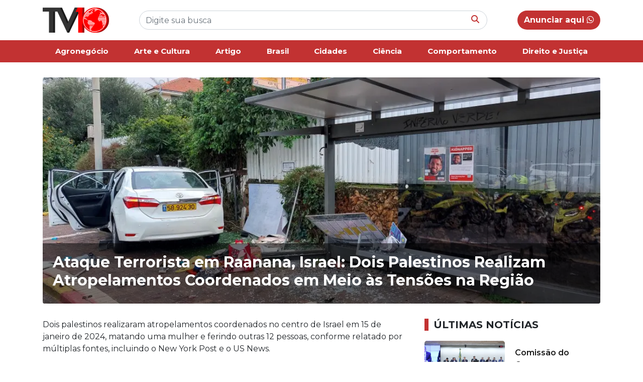

--- FILE ---
content_type: text/html; charset=UTF-8
request_url: https://tv10.com.br/geral/ataque-terrorista-em-raanana-israel-dois-palestinos-realizam-atropelamentos-coordenados-em-meio-as-tensoes-na-regiao/
body_size: 10517
content:
<!doctype html>
<html lang="pt-BR">

<head>
    <meta UTF-8>
    <meta name="viewport" content="width=device-width, initial-scale=1, shrink-to-fit=no">

    <link rel="stylesheet" href="https://cdn.jsdelivr.net/npm/bootstrap@4.6.2/dist/css/bootstrap.min.css">

    <link rel="stylesheet" href="https://tv10.com.br/wp-content/themes/kodev-noticias/style.css">
    <link rel="stylesheet" href="https://tv10.com.br/wp-content/themes/kodev-noticias/css/uikit.css">
    <link rel="stylesheet" href="https://cdnjs.cloudflare.com/ajax/libs/font-awesome/6.6.0/css/all.min.css">
    <link rel="stylesheet" href="https://tv10.com.br/wp-content/themes/kodev-noticias/css/owl.carousel.css">
    <link rel="stylesheet" href="https://tv10.com.br/wp-content/themes/kodev-noticias/css/owl.theme.default.css">

    <style>
        :root {
            --cor: #c23232        }
    </style>

    <!-- Google tag (gtag.js) -->
    <script async src="https://www.googletagmanager.com/gtag/js?id=G-S288WFT4JW"></script>
    <script>
        window.dataLayer = window.dataLayer || [];

        function gtag() {
            window.dataLayer.push(arguments);
        }
        gtag('js', new Date());

        gtag('config', 'G-S288WFT4JW');
    </script>

    <title>Ataque Terrorista em Raanana, Israel: Dois Palestinos Realizam Atropelamentos Coordenados em Meio às Tensões na Região &#8211; TV10</title>
<meta name='robots' content='max-image-preview:large' />
<link rel="alternate" type="application/rss+xml" title="Feed de comentários para TV10 &raquo; Ataque Terrorista em Raanana, Israel: Dois Palestinos Realizam Atropelamentos Coordenados em Meio às Tensões na Região" href="https://tv10.com.br/geral/ataque-terrorista-em-raanana-israel-dois-palestinos-realizam-atropelamentos-coordenados-em-meio-as-tensoes-na-regiao/feed/" />
<link rel="alternate" title="oEmbed (JSON)" type="application/json+oembed" href="https://tv10.com.br/wp-json/oembed/1.0/embed?url=https%3A%2F%2Ftv10.com.br%2Fgeral%2Fataque-terrorista-em-raanana-israel-dois-palestinos-realizam-atropelamentos-coordenados-em-meio-as-tensoes-na-regiao%2F" />
<link rel="alternate" title="oEmbed (XML)" type="text/xml+oembed" href="https://tv10.com.br/wp-json/oembed/1.0/embed?url=https%3A%2F%2Ftv10.com.br%2Fgeral%2Fataque-terrorista-em-raanana-israel-dois-palestinos-realizam-atropelamentos-coordenados-em-meio-as-tensoes-na-regiao%2F&#038;format=xml" />
<style id='wp-img-auto-sizes-contain-inline-css' type='text/css'>
img:is([sizes=auto i],[sizes^="auto," i]){contain-intrinsic-size:3000px 1500px}
/*# sourceURL=wp-img-auto-sizes-contain-inline-css */
</style>
<style id='wp-emoji-styles-inline-css' type='text/css'>

	img.wp-smiley, img.emoji {
		display: inline !important;
		border: none !important;
		box-shadow: none !important;
		height: 1em !important;
		width: 1em !important;
		margin: 0 0.07em !important;
		vertical-align: -0.1em !important;
		background: none !important;
		padding: 0 !important;
	}
/*# sourceURL=wp-emoji-styles-inline-css */
</style>
<style id='wp-block-library-inline-css' type='text/css'>
:root{--wp-block-synced-color:#7a00df;--wp-block-synced-color--rgb:122,0,223;--wp-bound-block-color:var(--wp-block-synced-color);--wp-editor-canvas-background:#ddd;--wp-admin-theme-color:#007cba;--wp-admin-theme-color--rgb:0,124,186;--wp-admin-theme-color-darker-10:#006ba1;--wp-admin-theme-color-darker-10--rgb:0,107,160.5;--wp-admin-theme-color-darker-20:#005a87;--wp-admin-theme-color-darker-20--rgb:0,90,135;--wp-admin-border-width-focus:2px}@media (min-resolution:192dpi){:root{--wp-admin-border-width-focus:1.5px}}.wp-element-button{cursor:pointer}:root .has-very-light-gray-background-color{background-color:#eee}:root .has-very-dark-gray-background-color{background-color:#313131}:root .has-very-light-gray-color{color:#eee}:root .has-very-dark-gray-color{color:#313131}:root .has-vivid-green-cyan-to-vivid-cyan-blue-gradient-background{background:linear-gradient(135deg,#00d084,#0693e3)}:root .has-purple-crush-gradient-background{background:linear-gradient(135deg,#34e2e4,#4721fb 50%,#ab1dfe)}:root .has-hazy-dawn-gradient-background{background:linear-gradient(135deg,#faaca8,#dad0ec)}:root .has-subdued-olive-gradient-background{background:linear-gradient(135deg,#fafae1,#67a671)}:root .has-atomic-cream-gradient-background{background:linear-gradient(135deg,#fdd79a,#004a59)}:root .has-nightshade-gradient-background{background:linear-gradient(135deg,#330968,#31cdcf)}:root .has-midnight-gradient-background{background:linear-gradient(135deg,#020381,#2874fc)}:root{--wp--preset--font-size--normal:16px;--wp--preset--font-size--huge:42px}.has-regular-font-size{font-size:1em}.has-larger-font-size{font-size:2.625em}.has-normal-font-size{font-size:var(--wp--preset--font-size--normal)}.has-huge-font-size{font-size:var(--wp--preset--font-size--huge)}.has-text-align-center{text-align:center}.has-text-align-left{text-align:left}.has-text-align-right{text-align:right}.has-fit-text{white-space:nowrap!important}#end-resizable-editor-section{display:none}.aligncenter{clear:both}.items-justified-left{justify-content:flex-start}.items-justified-center{justify-content:center}.items-justified-right{justify-content:flex-end}.items-justified-space-between{justify-content:space-between}.screen-reader-text{border:0;clip-path:inset(50%);height:1px;margin:-1px;overflow:hidden;padding:0;position:absolute;width:1px;word-wrap:normal!important}.screen-reader-text:focus{background-color:#ddd;clip-path:none;color:#444;display:block;font-size:1em;height:auto;left:5px;line-height:normal;padding:15px 23px 14px;text-decoration:none;top:5px;width:auto;z-index:100000}html :where(.has-border-color){border-style:solid}html :where([style*=border-top-color]){border-top-style:solid}html :where([style*=border-right-color]){border-right-style:solid}html :where([style*=border-bottom-color]){border-bottom-style:solid}html :where([style*=border-left-color]){border-left-style:solid}html :where([style*=border-width]){border-style:solid}html :where([style*=border-top-width]){border-top-style:solid}html :where([style*=border-right-width]){border-right-style:solid}html :where([style*=border-bottom-width]){border-bottom-style:solid}html :where([style*=border-left-width]){border-left-style:solid}html :where(img[class*=wp-image-]){height:auto;max-width:100%}:where(figure){margin:0 0 1em}html :where(.is-position-sticky){--wp-admin--admin-bar--position-offset:var(--wp-admin--admin-bar--height,0px)}@media screen and (max-width:600px){html :where(.is-position-sticky){--wp-admin--admin-bar--position-offset:0px}}

/*# sourceURL=wp-block-library-inline-css */
</style><style id='global-styles-inline-css' type='text/css'>
:root{--wp--preset--aspect-ratio--square: 1;--wp--preset--aspect-ratio--4-3: 4/3;--wp--preset--aspect-ratio--3-4: 3/4;--wp--preset--aspect-ratio--3-2: 3/2;--wp--preset--aspect-ratio--2-3: 2/3;--wp--preset--aspect-ratio--16-9: 16/9;--wp--preset--aspect-ratio--9-16: 9/16;--wp--preset--color--black: #000000;--wp--preset--color--cyan-bluish-gray: #abb8c3;--wp--preset--color--white: #ffffff;--wp--preset--color--pale-pink: #f78da7;--wp--preset--color--vivid-red: #cf2e2e;--wp--preset--color--luminous-vivid-orange: #ff6900;--wp--preset--color--luminous-vivid-amber: #fcb900;--wp--preset--color--light-green-cyan: #7bdcb5;--wp--preset--color--vivid-green-cyan: #00d084;--wp--preset--color--pale-cyan-blue: #8ed1fc;--wp--preset--color--vivid-cyan-blue: #0693e3;--wp--preset--color--vivid-purple: #9b51e0;--wp--preset--gradient--vivid-cyan-blue-to-vivid-purple: linear-gradient(135deg,rgb(6,147,227) 0%,rgb(155,81,224) 100%);--wp--preset--gradient--light-green-cyan-to-vivid-green-cyan: linear-gradient(135deg,rgb(122,220,180) 0%,rgb(0,208,130) 100%);--wp--preset--gradient--luminous-vivid-amber-to-luminous-vivid-orange: linear-gradient(135deg,rgb(252,185,0) 0%,rgb(255,105,0) 100%);--wp--preset--gradient--luminous-vivid-orange-to-vivid-red: linear-gradient(135deg,rgb(255,105,0) 0%,rgb(207,46,46) 100%);--wp--preset--gradient--very-light-gray-to-cyan-bluish-gray: linear-gradient(135deg,rgb(238,238,238) 0%,rgb(169,184,195) 100%);--wp--preset--gradient--cool-to-warm-spectrum: linear-gradient(135deg,rgb(74,234,220) 0%,rgb(151,120,209) 20%,rgb(207,42,186) 40%,rgb(238,44,130) 60%,rgb(251,105,98) 80%,rgb(254,248,76) 100%);--wp--preset--gradient--blush-light-purple: linear-gradient(135deg,rgb(255,206,236) 0%,rgb(152,150,240) 100%);--wp--preset--gradient--blush-bordeaux: linear-gradient(135deg,rgb(254,205,165) 0%,rgb(254,45,45) 50%,rgb(107,0,62) 100%);--wp--preset--gradient--luminous-dusk: linear-gradient(135deg,rgb(255,203,112) 0%,rgb(199,81,192) 50%,rgb(65,88,208) 100%);--wp--preset--gradient--pale-ocean: linear-gradient(135deg,rgb(255,245,203) 0%,rgb(182,227,212) 50%,rgb(51,167,181) 100%);--wp--preset--gradient--electric-grass: linear-gradient(135deg,rgb(202,248,128) 0%,rgb(113,206,126) 100%);--wp--preset--gradient--midnight: linear-gradient(135deg,rgb(2,3,129) 0%,rgb(40,116,252) 100%);--wp--preset--font-size--small: 13px;--wp--preset--font-size--medium: 20px;--wp--preset--font-size--large: 36px;--wp--preset--font-size--x-large: 42px;--wp--preset--spacing--20: 0.44rem;--wp--preset--spacing--30: 0.67rem;--wp--preset--spacing--40: 1rem;--wp--preset--spacing--50: 1.5rem;--wp--preset--spacing--60: 2.25rem;--wp--preset--spacing--70: 3.38rem;--wp--preset--spacing--80: 5.06rem;--wp--preset--shadow--natural: 6px 6px 9px rgba(0, 0, 0, 0.2);--wp--preset--shadow--deep: 12px 12px 50px rgba(0, 0, 0, 0.4);--wp--preset--shadow--sharp: 6px 6px 0px rgba(0, 0, 0, 0.2);--wp--preset--shadow--outlined: 6px 6px 0px -3px rgb(255, 255, 255), 6px 6px rgb(0, 0, 0);--wp--preset--shadow--crisp: 6px 6px 0px rgb(0, 0, 0);}:where(.is-layout-flex){gap: 0.5em;}:where(.is-layout-grid){gap: 0.5em;}body .is-layout-flex{display: flex;}.is-layout-flex{flex-wrap: wrap;align-items: center;}.is-layout-flex > :is(*, div){margin: 0;}body .is-layout-grid{display: grid;}.is-layout-grid > :is(*, div){margin: 0;}:where(.wp-block-columns.is-layout-flex){gap: 2em;}:where(.wp-block-columns.is-layout-grid){gap: 2em;}:where(.wp-block-post-template.is-layout-flex){gap: 1.25em;}:where(.wp-block-post-template.is-layout-grid){gap: 1.25em;}.has-black-color{color: var(--wp--preset--color--black) !important;}.has-cyan-bluish-gray-color{color: var(--wp--preset--color--cyan-bluish-gray) !important;}.has-white-color{color: var(--wp--preset--color--white) !important;}.has-pale-pink-color{color: var(--wp--preset--color--pale-pink) !important;}.has-vivid-red-color{color: var(--wp--preset--color--vivid-red) !important;}.has-luminous-vivid-orange-color{color: var(--wp--preset--color--luminous-vivid-orange) !important;}.has-luminous-vivid-amber-color{color: var(--wp--preset--color--luminous-vivid-amber) !important;}.has-light-green-cyan-color{color: var(--wp--preset--color--light-green-cyan) !important;}.has-vivid-green-cyan-color{color: var(--wp--preset--color--vivid-green-cyan) !important;}.has-pale-cyan-blue-color{color: var(--wp--preset--color--pale-cyan-blue) !important;}.has-vivid-cyan-blue-color{color: var(--wp--preset--color--vivid-cyan-blue) !important;}.has-vivid-purple-color{color: var(--wp--preset--color--vivid-purple) !important;}.has-black-background-color{background-color: var(--wp--preset--color--black) !important;}.has-cyan-bluish-gray-background-color{background-color: var(--wp--preset--color--cyan-bluish-gray) !important;}.has-white-background-color{background-color: var(--wp--preset--color--white) !important;}.has-pale-pink-background-color{background-color: var(--wp--preset--color--pale-pink) !important;}.has-vivid-red-background-color{background-color: var(--wp--preset--color--vivid-red) !important;}.has-luminous-vivid-orange-background-color{background-color: var(--wp--preset--color--luminous-vivid-orange) !important;}.has-luminous-vivid-amber-background-color{background-color: var(--wp--preset--color--luminous-vivid-amber) !important;}.has-light-green-cyan-background-color{background-color: var(--wp--preset--color--light-green-cyan) !important;}.has-vivid-green-cyan-background-color{background-color: var(--wp--preset--color--vivid-green-cyan) !important;}.has-pale-cyan-blue-background-color{background-color: var(--wp--preset--color--pale-cyan-blue) !important;}.has-vivid-cyan-blue-background-color{background-color: var(--wp--preset--color--vivid-cyan-blue) !important;}.has-vivid-purple-background-color{background-color: var(--wp--preset--color--vivid-purple) !important;}.has-black-border-color{border-color: var(--wp--preset--color--black) !important;}.has-cyan-bluish-gray-border-color{border-color: var(--wp--preset--color--cyan-bluish-gray) !important;}.has-white-border-color{border-color: var(--wp--preset--color--white) !important;}.has-pale-pink-border-color{border-color: var(--wp--preset--color--pale-pink) !important;}.has-vivid-red-border-color{border-color: var(--wp--preset--color--vivid-red) !important;}.has-luminous-vivid-orange-border-color{border-color: var(--wp--preset--color--luminous-vivid-orange) !important;}.has-luminous-vivid-amber-border-color{border-color: var(--wp--preset--color--luminous-vivid-amber) !important;}.has-light-green-cyan-border-color{border-color: var(--wp--preset--color--light-green-cyan) !important;}.has-vivid-green-cyan-border-color{border-color: var(--wp--preset--color--vivid-green-cyan) !important;}.has-pale-cyan-blue-border-color{border-color: var(--wp--preset--color--pale-cyan-blue) !important;}.has-vivid-cyan-blue-border-color{border-color: var(--wp--preset--color--vivid-cyan-blue) !important;}.has-vivid-purple-border-color{border-color: var(--wp--preset--color--vivid-purple) !important;}.has-vivid-cyan-blue-to-vivid-purple-gradient-background{background: var(--wp--preset--gradient--vivid-cyan-blue-to-vivid-purple) !important;}.has-light-green-cyan-to-vivid-green-cyan-gradient-background{background: var(--wp--preset--gradient--light-green-cyan-to-vivid-green-cyan) !important;}.has-luminous-vivid-amber-to-luminous-vivid-orange-gradient-background{background: var(--wp--preset--gradient--luminous-vivid-amber-to-luminous-vivid-orange) !important;}.has-luminous-vivid-orange-to-vivid-red-gradient-background{background: var(--wp--preset--gradient--luminous-vivid-orange-to-vivid-red) !important;}.has-very-light-gray-to-cyan-bluish-gray-gradient-background{background: var(--wp--preset--gradient--very-light-gray-to-cyan-bluish-gray) !important;}.has-cool-to-warm-spectrum-gradient-background{background: var(--wp--preset--gradient--cool-to-warm-spectrum) !important;}.has-blush-light-purple-gradient-background{background: var(--wp--preset--gradient--blush-light-purple) !important;}.has-blush-bordeaux-gradient-background{background: var(--wp--preset--gradient--blush-bordeaux) !important;}.has-luminous-dusk-gradient-background{background: var(--wp--preset--gradient--luminous-dusk) !important;}.has-pale-ocean-gradient-background{background: var(--wp--preset--gradient--pale-ocean) !important;}.has-electric-grass-gradient-background{background: var(--wp--preset--gradient--electric-grass) !important;}.has-midnight-gradient-background{background: var(--wp--preset--gradient--midnight) !important;}.has-small-font-size{font-size: var(--wp--preset--font-size--small) !important;}.has-medium-font-size{font-size: var(--wp--preset--font-size--medium) !important;}.has-large-font-size{font-size: var(--wp--preset--font-size--large) !important;}.has-x-large-font-size{font-size: var(--wp--preset--font-size--x-large) !important;}
/*# sourceURL=global-styles-inline-css */
</style>

<style id='classic-theme-styles-inline-css' type='text/css'>
/*! This file is auto-generated */
.wp-block-button__link{color:#fff;background-color:#32373c;border-radius:9999px;box-shadow:none;text-decoration:none;padding:calc(.667em + 2px) calc(1.333em + 2px);font-size:1.125em}.wp-block-file__button{background:#32373c;color:#fff;text-decoration:none}
/*# sourceURL=/wp-includes/css/classic-themes.min.css */
</style>
<link rel="https://api.w.org/" href="https://tv10.com.br/wp-json/" /><link rel="alternate" title="JSON" type="application/json" href="https://tv10.com.br/wp-json/wp/v2/posts/4554" /><link rel="EditURI" type="application/rsd+xml" title="RSD" href="https://tv10.com.br/xmlrpc.php?rsd" />

<link rel="canonical" href="https://tv10.com.br/geral/ataque-terrorista-em-raanana-israel-dois-palestinos-realizam-atropelamentos-coordenados-em-meio-as-tensoes-na-regiao/" />
<link rel='shortlink' href='https://tv10.com.br/?p=4554' />
</head>

<body>
    <header class="d-md-none d-lg-block d-none d-sm-block" id="desktop" uk-sticky>
        <div class="header-desk">
            <div class="container">
                <div class="d-flex justify-content-between">
                    <div class="logo">
                        <a href="https://tv10.com.br">
                            <img src="https://tv10.com.br/wp-content/uploads/2024/01/logo-tv10.png" alt="">
                        </a>
                    </div>
                    <div class="buscar flex-fill align-self-center">
                        <form role="search" method="get" id="searchform" action="https://tv10.com.br/">
    <div class="busca-box">
        <input type="text" class="form-control busca-input" value="" name="s" id="s"
            placeholder="Digite sua busca">
        <button class="busca-botao" id="searchsubmit" type="submit"><i
                class="fa-solid fa-magnifying-glass"></i></button>
    </div>
</form>                    </div>
                    <div class="anunciar align-self-center">

                                                <a href="https://wa.me/5562981153970" class="btn btn-padrao btn-rounded btn-anunciar">Anunciar aqui <i class="fa-brands fa-whatsapp"></i></a>
                    </div>
                </div>
            </div>
        </div>

        <div class="menu-desk">
            <div class="container">
                <ul class="nav justify-content-center nav-fill">
                    <li class="nav-item"><a class="nav-link" href="https://tv10.com.br/categoria/agronegocio/">Agronegócio</a></li><li class="nav-item"><a class="nav-link" href="https://tv10.com.br/categoria/arte-e-cultura/">Arte e Cultura</a></li><li class="nav-item"><a class="nav-link" href="https://tv10.com.br/categoria/opiniao/">Artigo</a></li><li class="nav-item"><a class="nav-link" href="https://tv10.com.br/categoria/brasil/">Brasil</a></li><li class="nav-item"><a class="nav-link" href="https://tv10.com.br/categoria/cidades/">Cidades</a></li><li class="nav-item"><a class="nav-link" href="https://tv10.com.br/categoria/ciencia/">Ciência</a></li><li class="nav-item"><a class="nav-link" href="https://tv10.com.br/categoria/comportamento/">Comportamento</a></li><li class="nav-item"><a class="nav-link" href="https://tv10.com.br/categoria/direito-e-justica/">Direito e Justiça</a></li>                </ul>

            </div>
        </div>
    </header>

    <!-- Mobile -->
    <header class="d-md-block d-lg-none">
        <div class="container">
            <div class="row">
                <div class="col-md-12">
                    <div class="d-flex justify-content-between">
                        <div class="logo-mobile mr-2">
                            <a href="https://tv10.com.br">
                                <img src="https://tv10.com.br/wp-content/uploads/2024/01/logo-tv10.png" alt="">
                            </a>
                        </div>
                        <div class="busca-mobile align-self-center mr-2">
                            <form role="search" method="get" id="searchform" action="https://tv10.com.br/">
    <div class="busca-box">
        <input type="text" class="form-control busca-input" value="" name="s" id="s"
            placeholder="Digite sua busca">
        <button class="busca-botao" id="searchsubmit" type="submit"><i
                class="fa-solid fa-magnifying-glass"></i></button>
    </div>
</form>                        </div>
                        <div class="menu-mobile align-self-center">
                            <a href="#abrir-menu" uk-toggle>
                                <i class="fa-solid fa-bars"></i>
                            </a>
                        </div>
                    </div>

                    <div id="abrir-menu" uk-offcanvas="flip: true; overlay: true">
                        <div class="uk-offcanvas-bar" id="bg-menu">

                            <button class="uk-offcanvas-close" type="button" uk-close></button>

                            <div class="menu-mobile-lista">
                                <div class="menu-mobile-lista-titulo">
                                    Categorias
                                </div>
                                <ul>
                                    <li><a href="https://tv10.com.br/categoria/agronegocio/">Agronegócio</a></li><li><a href="https://tv10.com.br/categoria/arte-e-cultura/">Arte e Cultura</a></li><li><a href="https://tv10.com.br/categoria/opiniao/">Artigo</a></li><li><a href="https://tv10.com.br/categoria/brasil/">Brasil</a></li><li><a href="https://tv10.com.br/categoria/cidades/">Cidades</a></li><li><a href="https://tv10.com.br/categoria/ciencia/">Ciência</a></li><li><a href="https://tv10.com.br/categoria/comportamento/">Comportamento</a></li><li><a href="https://tv10.com.br/categoria/direito-e-justica/">Direito e Justiça</a></li><li><a href="https://tv10.com.br/categoria/economia/">Economia</a></li><li><a href="https://tv10.com.br/categoria/educacao/">Educação</a></li><li><a href="https://tv10.com.br/categoria/eleicoes/">Eleições</a></li><li><a href="https://tv10.com.br/categoria/entretenimento/">Entretenimento</a></li><li><a href="https://tv10.com.br/categoria/esportes/">Esportes</a></li><li><a href="https://tv10.com.br/categoria/geral/">Geral</a></li><li><a href="https://tv10.com.br/categoria/goiania/">Goiânia</a></li><li><a href="https://tv10.com.br/categoria/goias/">Goiás</a></li><li><a href="https://tv10.com.br/categoria/meio-ambiente/">Meio Ambiente</a></li><li><a href="https://tv10.com.br/categoria/mundo/">Mundo</a></li><li><a href="https://tv10.com.br/categoria/politica/">Política</a></li><li><a href="https://tv10.com.br/categoria/saude/">Saúde</a></li><li><a href="https://tv10.com.br/categoria/seguranca/">Segurança</a></li><li><a href="https://tv10.com.br/categoria/tecnologia/">Tecnologia</a></li>
                                </ul>
                            </div>

                            <div class="menu-mobile-lista">
                                <div class="menu-mobile-lista-titulo">
                                    Mais informações
                                </div>
                                <ul>
                                    <li><a href="https://tv10.com.br/sobre-nos">Sobre nós</a></li>
                                    <li><a href="https://tv10.com.br/politica-de-privacidade">Política de
                                            privacidade</a></li>
                                    <li><a href="https://tv10.com.br/expediente">Expediente</a></li>
                                </ul>
                            </div>
                        </div>
                    </div>
                </div>
            </div>
        </div>
    </header><main>
    <section class="pagina-single">
                <div class="container">
            <div class="row">
                <div class="col-md-12">
                    <div class="box-info-single">
                        <div class="box-capa-single">
                            <img src="https://tv10.com.br/wp-content/uploads/2024/01/2024-01-15T124031Z_315323420_RC2CI5ATL5XA_RTRMADP_3_ISRAEL-PALESTINIANS-VIOLENCE-1.webp"
                                class="img-fluid cover box-capa-single__img rounded" alt="">
                        </div>
                        <div class="box-capa-titulo rounded-bottom">
                            <h1>Ataque Terrorista em Raanana, Israel: Dois Palestinos Realizam Atropelamentos Coordenados em Meio às Tensões na Região</h1>
                        </div>
                    </div>
                </div>
            </div>

            <div class="row">
                <div class="col-md-8">
                    <div class="box-single-conteudo">
                        <div class="markdown markdown-main-panel" dir="ltr">
<p data-sourcepos="3:1-4:47">Dois palestinos realizaram atropelamentos coordenados no centro de Israel em 15 de janeiro de 2024, matando uma mulher e ferindo outras 12 pessoas, conforme relatado por múltiplas fontes, incluindo o New York Post e o US News.</p>
<p data-sourcepos="6:1-6:230">O incidente ocorreu em Raanana, ao norte de Tel Aviv, e foi descrito como um ataque terrorista pela polícia. Os dois suspeitos, que são da mesma família de Hebron, uma cidade na Cisjordânia ocupada, entraram ilegalmente em Israel.</p>
<p data-sourcepos="8:1-8:256">As motivações do ataque ainda estão sob investigação. Os suspeitos foram presos e os feridos foram levados a hospitais para tratamento. O incidente ocorreu em meio ao aumento das tensões de segurança durante a guerra de mais de três meses na Faixa de Gaza.</p>
<p data-sourcepos="10:1-10:317">A polícia israelense disse que os dois suspeitos, identificados como Mahmoud Abdelaziz Abu Ghanem, de 20 anos, e seu primo, Muhammad Abu Ghanem, de 21 anos, dirigiram um carro em um grupo de pedestres na rua Ha&#8217;Yarkon em Raanana. A polícia disse que os suspeitos então deixaram o carro e atacaram pedestres com facas.</p>
<p data-sourcepos="12:1-12:156">Uma mulher de 35 anos foi morta no ataque e outras 12 pessoas ficaram feridas, incluindo duas crianças. Os feridos foram levados a hospitais em todo o país.</p>
<p data-sourcepos="14:1-14:187">O primeiro-ministro israelense, Naftali Bennett, condenou o ataque, chamando-o de &#8220;terrorismo cruel&#8221;. Ele disse que o ataque seria investigado e os responsáveis seriam trazidos à justiça.</p>
<p data-sourcepos="16:1-16:192">O ministro da Defesa israelense, Benny Gantz, disse que o ataque foi um lembrete da ameaça do terrorismo palestino. Ele disse que Israel continuará a tomar medidas para proteger seus cidadãos.</p>
<div class="nyp-slideshow-modal-image__wrapper"><a title="Abra uma apresentação de slides com todas as 3 imagens do artigo." href="https://nypost.com/wp-content/uploads/sites/2/2024/01/2024-01-15T124031Z_315323420_RC2CI5ATL5XA_RTRMADP_3_ISRAEL-PALESTINIANS-VIOLENCE.jpg" aria-controls="nyp-slideshow-modal" data-slideshow-modal="trigger" aria-label="Abra uma apresentação de slides com todas as 3 imagens do artigo." data-slideshow-slide-number="1" data-slideshow-slides-total="3"><img fetchpriority="high" decoding="async" class="wp-image-30302549" src="https://nypost.com/wp-content/uploads/sites/2/2024/01/2024-01-15T124031Z_315323420_RC2CI5ATL5XA_RTRMADP_3_ISRAEL-PALESTINIANS-VIOLENCE.jpg?w=1024" sizes="(max-width: 1024px) 100vw, 1024px" srcset="https://nypost.com/wp-content/uploads/sites/2/2024/01/2024-01-15T124031Z_315323420_RC2CI5ATL5XA_RTRMADP_3_ISRAEL-PALESTINIANS-VIOLENCE.jpg?quality=75&amp;strip=all 4624w, https://nypost.com/wp-content/uploads/sites/2/2024/01/2024-01-15T124031Z_315323420_RC2CI5ATL5XA_RTRMADP_3_ISRAEL-PALESTINIANS-VIOLENCE.jpg?resize=300,225&amp;quality=75&amp;strip=all 300w, https://nypost.com/wp-content/uploads/sites/2/2024/01/2024-01-15T124031Z_315323420_RC2CI5ATL5XA_RTRMADP_3_ISRAEL-PALESTINIANS-VIOLENCE.jpg?resize=768,576&amp;quality=75&amp;strip=all 768w, https://nypost.com/wp-content/uploads/sites/2/2024/01/2024-01-15T124031Z_315323420_RC2CI5ATL5XA_RTRMADP_3_ISRAEL-PALESTINIANS-VIOLENCE.jpg?resize=1024,768&amp;quality=75&amp;strip=all 1024w, https://nypost.com/wp-content/uploads/sites/2/2024/01/2024-01-15T124031Z_315323420_RC2CI5ATL5XA_RTRMADP_3_ISRAEL-PALESTINIANS-VIOLENCE.jpg?resize=1536,1152&amp;quality=75&amp;strip=all 1536w, https://nypost.com/wp-content/uploads/sites/2/2024/01/2024-01-15T124031Z_315323420_RC2CI5ATL5XA_RTRMADP_3_ISRAEL-PALESTINIANS-VIOLENCE.jpg?resize=2048,1536&amp;quality=75&amp;strip=all 2048w, https://nypost.com/wp-content/uploads/sites/2/2024/01/2024-01-15T124031Z_315323420_RC2CI5ATL5XA_RTRMADP_3_ISRAEL-PALESTINIANS-VIOLENCE.jpg?resize=945,709&amp;quality=75&amp;strip=all 945w, https://nypost.com/wp-content/uploads/sites/2/2024/01/2024-01-15T124031Z_315323420_RC2CI5ATL5XA_RTRMADP_3_ISRAEL-PALESTINIANS-VIOLENCE.jpg?resize=333,250&amp;quality=75&amp;strip=all 333w, https://nypost.com/wp-content/uploads/sites/2/2024/01/2024-01-15T124031Z_315323420_RC2CI5ATL5XA_RTRMADP_3_ISRAEL-PALESTINIANS-VIOLENCE.jpg?resize=785,589&amp;quality=75&amp;strip=all 785w, https://nypost.com/wp-content/uploads/sites/2/2024/01/2024-01-15T124031Z_315323420_RC2CI5ATL5XA_RTRMADP_3_ISRAEL-PALESTINIANS-VIOLENCE.jpg?resize=661,496&amp;quality=75&amp;strip=all 661w, https://nypost.com/wp-content/uploads/sites/2/2024/01/2024-01-15T124031Z_315323420_RC2CI5ATL5XA_RTRMADP_3_ISRAEL-PALESTINIANS-VIOLENCE.jpg?resize=120,90&amp;quality=75&amp;strip=all 120w, https://nypost.com/wp-content/uploads/sites/2/2024/01/2024-01-15T124031Z_315323420_RC2CI5ATL5XA_RTRMADP_3_ISRAEL-PALESTINIANS-VIOLENCE.jpg?resize=576,432&amp;quality=75&amp;strip=all 576w, https://nypost.com/wp-content/uploads/sites/2/2024/01/2024-01-15T124031Z_315323420_RC2CI5ATL5XA_RTRMADP_3_ISRAEL-PALESTINIANS-VIOLENCE.jpg?resize=440,330&amp;quality=75&amp;strip=all 440w, https://nypost.com/wp-content/uploads/sites/2/2024/01/2024-01-15T124031Z_315323420_RC2CI5ATL5XA_RTRMADP_3_ISRAEL-PALESTINIANS-VIOLENCE.jpg?resize=376,282&amp;quality=75&amp;strip=all 376w, https://nypost.com/wp-content/uploads/sites/2/2024/01/2024-01-15T124031Z_315323420_RC2CI5ATL5XA_RTRMADP_3_ISRAEL-PALESTINIANS-VIOLENCE.jpg?resize=180,135&amp;quality=75&amp;strip=all 180w, https://nypost.com/wp-content/uploads/sites/2/2024/01/2024-01-15T124031Z_315323420_RC2CI5ATL5XA_RTRMADP_3_ISRAEL-PALESTINIANS-VIOLENCE.jpg?resize=124,93&amp;quality=75&amp;strip=all 124w, https://nypost.com/wp-content/uploads/sites/2/2024/01/2024-01-15T124031Z_315323420_RC2CI5ATL5XA_RTRMADP_3_ISRAEL-PALESTINIANS-VIOLENCE.jpg?resize=95,71&amp;quality=75&amp;strip=all 95w, https://nypost.com/wp-content/uploads/sites/2/2024/01/2024-01-15T124031Z_315323420_RC2CI5ATL5XA_RTRMADP_3_ISRAEL-PALESTINIANS-VIOLENCE.jpg?resize=200,150&amp;quality=75&amp;strip=all 200w, https://nypost.com/wp-content/uploads/sites/2/2024/01/2024-01-15T124031Z_315323420_RC2CI5ATL5XA_RTRMADP_3_ISRAEL-PALESTINIANS-VIOLENCE.jpg?resize=231,173&amp;quality=75&amp;strip=all 231w, https://nypost.com/wp-content/uploads/sites/2/2024/01/2024-01-15T124031Z_315323420_RC2CI5ATL5XA_RTRMADP_3_ISRAEL-PALESTINIANS-VIOLENCE.jpg?resize=322,242&amp;quality=75&amp;strip=all 322w, https://nypost.com/wp-content/uploads/sites/2/2024/01/2024-01-15T124031Z_315323420_RC2CI5ATL5XA_RTRMADP_3_ISRAEL-PALESTINIANS-VIOLENCE.jpg?resize=77,58&amp;quality=75&amp;strip=all 77w, https://nypost.com/wp-content/uploads/sites/2/2024/01/2024-01-15T124031Z_315323420_RC2CI5ATL5XA_RTRMADP_3_ISRAEL-PALESTINIANS-VIOLENCE.jpg?resize=208,156&amp;quality=75&amp;strip=all 208w, https://nypost.com/wp-content/uploads/sites/2/2024/01/2024-01-15T124031Z_315323420_RC2CI5ATL5XA_RTRMADP_3_ISRAEL-PALESTINIANS-VIOLENCE.jpg?resize=150,113&amp;quality=75&amp;strip=all 150w, https://nypost.com/wp-content/uploads/sites/2/2024/01/2024-01-15T124031Z_315323420_RC2CI5ATL5XA_RTRMADP_3_ISRAEL-PALESTINIANS-VIOLENCE.jpg?resize=50,38&amp;quality=75&amp;strip=all 50w" alt="A cena de um carro danificado em uma estação de ônibus após um suposto ataque em Raanana, Israel, 15 de janeiro de 2024." width="787" height="590" /></a></div>
<p data-sourcepos="16:1-16:192">Os ataques foram rotulados como terrorismo.                                                                                                                                                                                                                                                                   <span class="credit">REUTERS</span></p>
<div class="nyp-slideshow-modal-image__wrapper"><a title="Abra uma apresentação de slides com todas as 3 imagens do artigo." href="https://nypost.com/wp-content/uploads/sites/2/2024/01/Israel_Palestinians_26080-25e47.jpg" aria-controls="nyp-slideshow-modal" data-slideshow-modal="trigger" aria-label="Abra uma apresentação de slides com todas as 3 imagens do artigo." data-slideshow-slide-number="2" data-slideshow-slides-total="3"><img decoding="async" class="wp-image-30302893" src="https://nypost.com/wp-content/uploads/sites/2/2024/01/israeli-security-forces-work-site-74937668.jpg?w=1024" sizes="(max-width: 1024px) 100vw, 1024px" srcset="https://nypost.com/wp-content/uploads/sites/2/2024/01/israeli-security-forces-work-site-74937668.jpg?quality=75&amp;strip=all 8497w, https://nypost.com/wp-content/uploads/sites/2/2024/01/israeli-security-forces-work-site-74937668.jpg?resize=300,200&amp;quality=75&amp;strip=all 300w, https://nypost.com/wp-content/uploads/sites/2/2024/01/israeli-security-forces-work-site-74937668.jpg?resize=768,512&amp;quality=75&amp;strip=all 768w, https://nypost.com/wp-content/uploads/sites/2/2024/01/israeli-security-forces-work-site-74937668.jpg?resize=1024,683&amp;quality=75&amp;strip=all 1024w, https://nypost.com/wp-content/uploads/sites/2/2024/01/israeli-security-forces-work-site-74937668.jpg?resize=1536,1024&amp;quality=75&amp;strip=all 1536w, https://nypost.com/wp-content/uploads/sites/2/2024/01/israeli-security-forces-work-site-74937668.jpg?resize=2048,1365&amp;quality=75&amp;strip=all 2048w, https://nypost.com/wp-content/uploads/sites/2/2024/01/israeli-security-forces-work-site-74937668.jpg?resize=1064,709&amp;quality=75&amp;strip=all 1064w, https://nypost.com/wp-content/uploads/sites/2/2024/01/israeli-security-forces-work-site-74937668.jpg?resize=375,250&amp;quality=75&amp;strip=all 375w, https://nypost.com/wp-content/uploads/sites/2/2024/01/israeli-security-forces-work-site-74937668.jpg?resize=878,585&amp;quality=75&amp;strip=all 878w, https://nypost.com/wp-content/uploads/sites/2/2024/01/israeli-security-forces-work-site-74937668.jpg?resize=744,496&amp;quality=75&amp;strip=all 744w, https://nypost.com/wp-content/uploads/sites/2/2024/01/israeli-security-forces-work-site-74937668.jpg?resize=720,480&amp;quality=75&amp;strip=all 720w, https://nypost.com/wp-content/uploads/sites/2/2024/01/israeli-security-forces-work-site-74937668.jpg?resize=135,90&amp;quality=75&amp;strip=all 135w, https://nypost.com/wp-content/uploads/sites/2/2024/01/israeli-security-forces-work-site-74937668.jpg?resize=576,384&amp;quality=75&amp;strip=all 576w, https://nypost.com/wp-content/uploads/sites/2/2024/01/israeli-security-forces-work-site-74937668.jpg?resize=457,305&amp;quality=75&amp;strip=all 457w, https://nypost.com/wp-content/uploads/sites/2/2024/01/israeli-security-forces-work-site-74937668.jpg?resize=440,293&amp;quality=75&amp;strip=all 440w, https://nypost.com/wp-content/uploads/sites/2/2024/01/israeli-security-forces-work-site-74937668.jpg?resize=424,282&amp;quality=75&amp;strip=all 424w, https://nypost.com/wp-content/uploads/sites/2/2024/01/israeli-security-forces-work-site-74937668.jpg?resize=389,260&amp;quality=75&amp;strip=all 389w, https://nypost.com/wp-content/uploads/sites/2/2024/01/israeli-security-forces-work-site-74937668.jpg?resize=360,240&amp;quality=75&amp;strip=all 360w, https://nypost.com/wp-content/uploads/sites/2/2024/01/israeli-security-forces-work-site-74937668.jpg?resize=340,227&amp;quality=75&amp;strip=all 340w, https://nypost.com/wp-content/uploads/sites/2/2024/01/israeli-security-forces-work-site-74937668.jpg?resize=320,213&amp;quality=75&amp;strip=all 320w, https://nypost.com/wp-content/uploads/sites/2/2024/01/israeli-security-forces-work-site-74937668.jpg?resize=314,209&amp;quality=75&amp;strip=all 314w, https://nypost.com/wp-content/uploads/sites/2/2024/01/israeli-security-forces-work-site-74937668.jpg?resize=306,204&amp;quality=75&amp;strip=all 306w, https://nypost.com/wp-content/uploads/sites/2/2024/01/israeli-security-forces-work-site-74937668.jpg?resize=280,187&amp;quality=75&amp;strip=all 280w, https://nypost.com/wp-content/uploads/sites/2/2024/01/israeli-security-forces-work-site-74937668.jpg?resize=260,174&amp;quality=75&amp;strip=all 260w, https://nypost.com/wp-content/uploads/sites/2/2024/01/israeli-security-forces-work-site-74937668.jpg?resize=246,164&amp;quality=75&amp;strip=all 246w, https://nypost.com/wp-content/uploads/sites/2/2024/01/israeli-security-forces-work-site-74937668.jpg?resize=234,156&amp;quality=75&amp;strip=all 234w, https://nypost.com/wp-content/uploads/sites/2/2024/01/israeli-security-forces-work-site-74937668.jpg?resize=195,130&amp;quality=75&amp;strip=all 195w, https://nypost.com/wp-content/uploads/sites/2/2024/01/israeli-security-forces-work-site-74937668.jpg?resize=180,120&amp;quality=75&amp;strip=all 180w, https://nypost.com/wp-content/uploads/sites/2/2024/01/israeli-security-forces-work-site-74937668.jpg?resize=171,114&amp;quality=75&amp;strip=all 171w, https://nypost.com/wp-content/uploads/sites/2/2024/01/israeli-security-forces-work-site-74937668.jpg?resize=160,107&amp;quality=75&amp;strip=all 160w, https://nypost.com/wp-content/uploads/sites/2/2024/01/israeli-security-forces-work-site-74937668.jpg?resize=144,96&amp;quality=75&amp;strip=all 144w, https://nypost.com/wp-content/uploads/sites/2/2024/01/israeli-security-forces-work-site-74937668.jpg?resize=140,93&amp;quality=75&amp;strip=all 140w, https://nypost.com/wp-content/uploads/sites/2/2024/01/israeli-security-forces-work-site-74937668.jpg?resize=107,71&amp;quality=75&amp;strip=all 107w, https://nypost.com/wp-content/uploads/sites/2/2024/01/israeli-security-forces-work-site-74937668.jpg?resize=93,62&amp;quality=75&amp;strip=all 93w, https://nypost.com/wp-content/uploads/sites/2/2024/01/israeli-security-forces-work-site-74937668.jpg?resize=84,56&amp;quality=75&amp;strip=all 84w, https://nypost.com/wp-content/uploads/sites/2/2024/01/israeli-security-forces-work-site-74937668.jpg?resize=200,133&amp;quality=75&amp;strip=all 200w, https://nypost.com/wp-content/uploads/sites/2/2024/01/israeli-security-forces-work-site-74937668.jpg?resize=231,154&amp;quality=75&amp;strip=all 231w, https://nypost.com/wp-content/uploads/sites/2/2024/01/israeli-security-forces-work-site-74937668.jpg?resize=322,215&amp;quality=75&amp;strip=all 322w, https://nypost.com/wp-content/uploads/sites/2/2024/01/israeli-security-forces-work-site-74937668.jpg?resize=600,400&amp;quality=75&amp;strip=all 600w, https://nypost.com/wp-content/uploads/sites/2/2024/01/israeli-security-forces-work-site-74937668.jpg?resize=87,58&amp;quality=75&amp;strip=all 87w, https://nypost.com/wp-content/uploads/sites/2/2024/01/israeli-security-forces-work-site-74937668.jpg?resize=150,100&amp;quality=75&amp;strip=all 150w, https://nypost.com/wp-content/uploads/sites/2/2024/01/israeli-security-forces-work-site-74937668.jpg?resize=50,33&amp;quality=75&amp;strip=all 50w" alt="As forças de segurança israelenses trabalham no local de um ataque palestino com atropelamento e esfaqueamento em um ponto de ônibus, em Ra'anana, Israel, segunda-feira, 15 de janeiro de 2024" width="885" height="590" /></a></div>
<p data-sourcepos="16:1-16:192">Os suspeitos foram detidos pela polícia e presos.                                                                                                                                                                                                                                                                        <span class="credit">PA</span></p>
<div class="nyp-slideshow-modal-image__wrapper"><a title="Abra uma apresentação de slides com todas as 3 imagens do artigo." href="https://nypost.com/wp-content/uploads/sites/2/2024/01/Israel_Palestinians_03656-e0a28.jpg" aria-controls="nyp-slideshow-modal" data-slideshow-modal="trigger" aria-label="Abra uma apresentação de slides com todas as 3 imagens do artigo." data-slideshow-slide-number="3" data-slideshow-slides-total="3"><img decoding="async" class="wp-image-30302581" src="https://nypost.com/wp-content/uploads/sites/2/2024/01/Israel_Palestinians_03656-e0a28.jpg?w=1024" sizes="(max-width: 1024px) 100vw, 1024px" srcset="https://nypost.com/wp-content/uploads/sites/2/2024/01/Israel_Palestinians_03656-e0a28.jpg?quality=75&amp;strip=all 8640w, https://nypost.com/wp-content/uploads/sites/2/2024/01/Israel_Palestinians_03656-e0a28.jpg?resize=300,200&amp;quality=75&amp;strip=all 300w, https://nypost.com/wp-content/uploads/sites/2/2024/01/Israel_Palestinians_03656-e0a28.jpg?resize=768,512&amp;quality=75&amp;strip=all 768w, https://nypost.com/wp-content/uploads/sites/2/2024/01/Israel_Palestinians_03656-e0a28.jpg?resize=1024,683&amp;quality=75&amp;strip=all 1024w, https://nypost.com/wp-content/uploads/sites/2/2024/01/Israel_Palestinians_03656-e0a28.jpg?resize=1536,1024&amp;quality=75&amp;strip=all 1536w, https://nypost.com/wp-content/uploads/sites/2/2024/01/Israel_Palestinians_03656-e0a28.jpg?resize=2048,1365&amp;quality=75&amp;strip=all 2048w, https://nypost.com/wp-content/uploads/sites/2/2024/01/Israel_Palestinians_03656-e0a28.jpg?resize=1064,709&amp;quality=75&amp;strip=all 1064w, https://nypost.com/wp-content/uploads/sites/2/2024/01/Israel_Palestinians_03656-e0a28.jpg?resize=375,250&amp;quality=75&amp;strip=all 375w, https://nypost.com/wp-content/uploads/sites/2/2024/01/Israel_Palestinians_03656-e0a28.jpg?resize=878,585&amp;quality=75&amp;strip=all 878w, https://nypost.com/wp-content/uploads/sites/2/2024/01/Israel_Palestinians_03656-e0a28.jpg?resize=744,496&amp;quality=75&amp;strip=all 744w, https://nypost.com/wp-content/uploads/sites/2/2024/01/Israel_Palestinians_03656-e0a28.jpg?resize=720,480&amp;quality=75&amp;strip=all 720w, https://nypost.com/wp-content/uploads/sites/2/2024/01/Israel_Palestinians_03656-e0a28.jpg?resize=135,90&amp;quality=75&amp;strip=all 135w, https://nypost.com/wp-content/uploads/sites/2/2024/01/Israel_Palestinians_03656-e0a28.jpg?resize=576,384&amp;quality=75&amp;strip=all 576w, https://nypost.com/wp-content/uploads/sites/2/2024/01/Israel_Palestinians_03656-e0a28.jpg?resize=457,305&amp;quality=75&amp;strip=all 457w, https://nypost.com/wp-content/uploads/sites/2/2024/01/Israel_Palestinians_03656-e0a28.jpg?resize=440,293&amp;quality=75&amp;strip=all 440w, https://nypost.com/wp-content/uploads/sites/2/2024/01/Israel_Palestinians_03656-e0a28.jpg?resize=424,282&amp;quality=75&amp;strip=all 424w, https://nypost.com/wp-content/uploads/sites/2/2024/01/Israel_Palestinians_03656-e0a28.jpg?resize=389,260&amp;quality=75&amp;strip=all 389w, https://nypost.com/wp-content/uploads/sites/2/2024/01/Israel_Palestinians_03656-e0a28.jpg?resize=360,240&amp;quality=75&amp;strip=all 360w, https://nypost.com/wp-content/uploads/sites/2/2024/01/Israel_Palestinians_03656-e0a28.jpg?resize=340,227&amp;quality=75&amp;strip=all 340w, https://nypost.com/wp-content/uploads/sites/2/2024/01/Israel_Palestinians_03656-e0a28.jpg?resize=320,213&amp;quality=75&amp;strip=all 320w, https://nypost.com/wp-content/uploads/sites/2/2024/01/Israel_Palestinians_03656-e0a28.jpg?resize=314,209&amp;quality=75&amp;strip=all 314w, https://nypost.com/wp-content/uploads/sites/2/2024/01/Israel_Palestinians_03656-e0a28.jpg?resize=306,204&amp;quality=75&amp;strip=all 306w, https://nypost.com/wp-content/uploads/sites/2/2024/01/Israel_Palestinians_03656-e0a28.jpg?resize=280,187&amp;quality=75&amp;strip=all 280w, https://nypost.com/wp-content/uploads/sites/2/2024/01/Israel_Palestinians_03656-e0a28.jpg?resize=260,174&amp;quality=75&amp;strip=all 260w, https://nypost.com/wp-content/uploads/sites/2/2024/01/Israel_Palestinians_03656-e0a28.jpg?resize=246,164&amp;quality=75&amp;strip=all 246w, https://nypost.com/wp-content/uploads/sites/2/2024/01/Israel_Palestinians_03656-e0a28.jpg?resize=234,156&amp;quality=75&amp;strip=all 234w, https://nypost.com/wp-content/uploads/sites/2/2024/01/Israel_Palestinians_03656-e0a28.jpg?resize=195,130&amp;quality=75&amp;strip=all 195w, https://nypost.com/wp-content/uploads/sites/2/2024/01/Israel_Palestinians_03656-e0a28.jpg?resize=180,120&amp;quality=75&amp;strip=all 180w, https://nypost.com/wp-content/uploads/sites/2/2024/01/Israel_Palestinians_03656-e0a28.jpg?resize=171,114&amp;quality=75&amp;strip=all 171w, https://nypost.com/wp-content/uploads/sites/2/2024/01/Israel_Palestinians_03656-e0a28.jpg?resize=160,107&amp;quality=75&amp;strip=all 160w, https://nypost.com/wp-content/uploads/sites/2/2024/01/Israel_Palestinians_03656-e0a28.jpg?resize=144,96&amp;quality=75&amp;strip=all 144w, https://nypost.com/wp-content/uploads/sites/2/2024/01/Israel_Palestinians_03656-e0a28.jpg?resize=140,93&amp;quality=75&amp;strip=all 140w, https://nypost.com/wp-content/uploads/sites/2/2024/01/Israel_Palestinians_03656-e0a28.jpg?resize=107,71&amp;quality=75&amp;strip=all 107w, https://nypost.com/wp-content/uploads/sites/2/2024/01/Israel_Palestinians_03656-e0a28.jpg?resize=93,62&amp;quality=75&amp;strip=all 93w, https://nypost.com/wp-content/uploads/sites/2/2024/01/Israel_Palestinians_03656-e0a28.jpg?resize=84,56&amp;quality=75&amp;strip=all 84w, https://nypost.com/wp-content/uploads/sites/2/2024/01/Israel_Palestinians_03656-e0a28.jpg?resize=200,133&amp;quality=75&amp;strip=all 200w, https://nypost.com/wp-content/uploads/sites/2/2024/01/Israel_Palestinians_03656-e0a28.jpg?resize=231,154&amp;quality=75&amp;strip=all 231w, https://nypost.com/wp-content/uploads/sites/2/2024/01/Israel_Palestinians_03656-e0a28.jpg?resize=322,215&amp;quality=75&amp;strip=all 322w, https://nypost.com/wp-content/uploads/sites/2/2024/01/Israel_Palestinians_03656-e0a28.jpg?resize=600,400&amp;quality=75&amp;strip=all 600w, https://nypost.com/wp-content/uploads/sites/2/2024/01/Israel_Palestinians_03656-e0a28.jpg?resize=87,58&amp;quality=75&amp;strip=all 87w, https://nypost.com/wp-content/uploads/sites/2/2024/01/Israel_Palestinians_03656-e0a28.jpg?resize=150,100&amp;quality=75&amp;strip=all 150w, https://nypost.com/wp-content/uploads/sites/2/2024/01/Israel_Palestinians_03656-e0a28.jpg?resize=50,33&amp;quality=75&amp;strip=all 50w" alt="As forças de segurança israelenses procuram agressores perto do local de um ataque mortal de atropelamento e esfaqueamento em um ponto de ônibus, em Ra'anana, Israel, segunda-feira, 15 de janeiro de 2024." width="885" height="590" /></a></div>
<p data-sourcepos="16:1-16:192">Pelo menos um dos veículos foi roubado, disse a polícia.                                                                                                                                                                                                                                                          <span class="credit">PA</span></p>
<p data-sourcepos="16:1-16:192">
</div>
                    </div>
                                    </div>


                <div class="col-md-4">
                    <div class="box-ultimas-noticias">
                        <h1 class="titulo">Últimas notícias</h1>

                                                
                        <div class="mais-lidas-box">
                            <div class="row">
                                <div class="col-6">
                                    <a href="https://tv10.com.br/politica/comissao-do-congresso-aprova-orcamento-de-2026/">
                                        <img src="https://tv10.com.br/wp-content/uploads/2025/12/img20251219104346433.webp"
                                            class="img-fluid cover mais-lidas__img" alt="">
                                    </a>
                                </div>
                                <div class="col-6 align-self-center">

                                    
                                    <div class="mais-lidas-titulo">
                                        <a href="https://tv10.com.br/politica/comissao-do-congresso-aprova-orcamento-de-2026/">Comissão do Congresso aprova Orçamento de 2026</a>
                                    </div>
                                </div>
                            </div>
                        </div>

                        
                        <div class="mais-lidas-box">
                            <div class="row">
                                <div class="col-6">
                                    <a href="https://tv10.com.br/goias/governo-investe-r-5-milhoes-em-bolsas-de-excelencia-para-doutorandos/">
                                        <img src="https://tv10.com.br/wp-content/uploads/2025/12/Laboratorio-de-pesquisa_Fapeg.jpeg"
                                            class="img-fluid cover mais-lidas__img" alt="">
                                    </a>
                                </div>
                                <div class="col-6 align-self-center">

                                    
                                    <div class="mais-lidas-titulo">
                                        <a href="https://tv10.com.br/goias/governo-investe-r-5-milhoes-em-bolsas-de-excelencia-para-doutorandos/">Governo investe R$ 5 milhões em bolsas de excelência para do...</a>
                                    </div>
                                </div>
                            </div>
                        </div>

                        
                        <div class="mais-lidas-box">
                            <div class="row">
                                <div class="col-6">
                                    <a href="https://tv10.com.br/economia/ibge-apenas-25-municipios-concentram-mais-de-um-terco-do-pib-do-brasil/">
                                        <img src="https://tv10.com.br/wp-content/uploads/2025/12/industrias_wd2219_1.webp"
                                            class="img-fluid cover mais-lidas__img" alt="">
                                    </a>
                                </div>
                                <div class="col-6 align-self-center">

                                    
                                    <div class="mais-lidas-titulo">
                                        <a href="https://tv10.com.br/economia/ibge-apenas-25-municipios-concentram-mais-de-um-terco-do-pib-do-brasil/">IBGE: Apenas 25 Municípios Concentram Mais de um Terço do PI...</a>
                                    </div>
                                </div>
                            </div>
                        </div>

                        
                        <div class="mais-lidas-box">
                            <div class="row">
                                <div class="col-6">
                                    <a href="https://tv10.com.br/economia/petrobras-e-braskem-selam-acordo-de-r-985-bilhoes-em-materia-prima/">
                                        <img src="https://tv10.com.br/wp-content/uploads/2025/12/d6a4843-2.webp"
                                            class="img-fluid cover mais-lidas__img" alt="">
                                    </a>
                                </div>
                                <div class="col-6 align-self-center">

                                    
                                    <div class="mais-lidas-titulo">
                                        <a href="https://tv10.com.br/economia/petrobras-e-braskem-selam-acordo-de-r-985-bilhoes-em-materia-prima/">Petrobras e Braskem Selam Acordo de R$ 98,5 Bilhões em Matér...</a>
                                    </div>
                                </div>
                            </div>
                        </div>

                                            </div>
                </div>
            </div>
        </div>

    </section>
</main>
<footer>
    <div class="container">
        <div class="row">
            <div class="col-md-4 col-6">
                <div class="footer-lista-box">
                    <div class="footer-lista-titulo">
                        Categorias
                    </div>
                    <div class="footer-lista">
                        <ul>
                            <li><a href="https://tv10.com.br/categoria/agronegocio/">Agronegócio</a></li><li><a href="https://tv10.com.br/categoria/arte-e-cultura/">Arte e Cultura</a></li><li><a href="https://tv10.com.br/categoria/opiniao/">Artigo</a></li><li><a href="https://tv10.com.br/categoria/brasil/">Brasil</a></li><li><a href="https://tv10.com.br/categoria/cidades/">Cidades</a></li><li><a href="https://tv10.com.br/categoria/ciencia/">Ciência</a></li><li><a href="https://tv10.com.br/categoria/comportamento/">Comportamento</a></li><li><a href="https://tv10.com.br/categoria/direito-e-justica/">Direito e Justiça</a></li><li><a href="https://tv10.com.br/categoria/economia/">Economia</a></li><li><a href="https://tv10.com.br/categoria/educacao/">Educação</a></li><li><a href="https://tv10.com.br/categoria/eleicoes/">Eleições</a></li><li><a href="https://tv10.com.br/categoria/entretenimento/">Entretenimento</a></li><li><a href="https://tv10.com.br/categoria/esportes/">Esportes</a></li><li><a href="https://tv10.com.br/categoria/geral/">Geral</a></li><li><a href="https://tv10.com.br/categoria/goiania/">Goiânia</a></li><li><a href="https://tv10.com.br/categoria/goias/">Goiás</a></li><li><a href="https://tv10.com.br/categoria/meio-ambiente/">Meio Ambiente</a></li><li><a href="https://tv10.com.br/categoria/mundo/">Mundo</a></li><li><a href="https://tv10.com.br/categoria/politica/">Política</a></li><li><a href="https://tv10.com.br/categoria/saude/">Saúde</a></li><li><a href="https://tv10.com.br/categoria/seguranca/">Segurança</a></li><li><a href="https://tv10.com.br/categoria/tecnologia/">Tecnologia</a></li>                        </ul>
                    </div>
                </div>
            </div>

            <div class="col-md-4 col-6">
                <div class="footer-lista-box">
                    <div class="footer-lista-titulo">
                        Institucional
                    </div>
                    <div class="footer-lista">
                        <ul>
                            <li><a href="https://tv10.com.br/sobre-nos">Sobre nós</a></li>
                            <li><a href="https://tv10.com.br/politica-de-privacidade">Política de
                                    privacidade</a></li>
                            <li><a href="https://tv10.com.br/expediente">Expediente</a></li>
                        </ul>
                    </div>
                </div>
            </div>

            <div class="col-md-4">
                <div class="footer-lista-box">
                    <div class="footer-lista-titulo">
                        Contato
                    </div>

                    <div class="contato-box">
                        <div class="d-flex">
                            <div class="contato-icone align-self-center">
                                <i class="fa-brands fa-whatsapp"></i>
                            </div>
                            <div class="contato-conteudo">
                                <div class="contato-conteudo__titulo">WhatsApp</div>
                                <div class="contato-conteudo__texto">(62) 981153970</div>

                            </div>
                        </div>
                    </div>

                    <div class="contato-box">
                        <div class="d-flex">
                            <div class="contato-icone align-self-center">
                                <i class="fa-solid fa-envelope-open-text"></i>
                            </div>
                            <div class="contato-conteudo">
                                <div class="contato-conteudo__titulo">E-mail</div>
                                <div class="contato-conteudo__texto">tv10cerrado@gmail.com</div>
                            </div>
                        </div>
                    </div>

                </div>
            </div>
        </div>

        <div class="row">
            <div class="col-md-12">
                <div class="redes-sociais">
                    <div class="redes-sociais-titulo">Nos siga nas redes sociais</div>
                    <ul class="nav justify-content-center">
                        <li class="nav-item">
                            <a class="nav-link" href="https://https://www.instagram.com/tv10noticias/"
                                target="_blank">
                                <i class="fa-brands fa-instagram"></i>
                            </a>
                        </li>

                        <li class="nav-item">
                            <a class="nav-link" href="https://www.youtube.com/@tv10br"
                                target="_blank">
                                <i class="fa-brands fa-youtube"></i>
                            </a>
                        </li>
                    </ul>
                </div>

                <div class="copy">
                    &copy; 2025 TV10 - Todos os direitos reservados.
                </div>
            </div>
        </div>
    </div>
</footer>

<script src="https://cdn.jsdelivr.net/npm/jquery@3.5.1/dist/jquery.slim.min.js"></script>
<script src="https://cdn.jsdelivr.net/npm/bootstrap@4.6.2/dist/js/bootstrap.bundle.min.js"></script>
<script src="https://tv10.com.br/wp-content/themes/kodev-noticias/js/uikit.js"></script>
<script src="https://tv10.com.br/wp-content/themes/kodev-noticias/js/owl.carousel.min.js"></script>
<script src="https://tv10.com.br/wp-content/themes/kodev-noticias/js/slider.js"></script>


<script>

</script>

<script type="speculationrules">
{"prefetch":[{"source":"document","where":{"and":[{"href_matches":"/*"},{"not":{"href_matches":["/wp-*.php","/wp-admin/*","/wp-content/uploads/*","/wp-content/*","/wp-content/plugins/*","/wp-content/themes/kodev-noticias/*","/*\\?(.+)"]}},{"not":{"selector_matches":"a[rel~=\"nofollow\"]"}},{"not":{"selector_matches":".no-prefetch, .no-prefetch a"}}]},"eagerness":"conservative"}]}
</script>
<script id="wp-emoji-settings" type="application/json">
{"baseUrl":"https://s.w.org/images/core/emoji/17.0.2/72x72/","ext":".png","svgUrl":"https://s.w.org/images/core/emoji/17.0.2/svg/","svgExt":".svg","source":{"concatemoji":"https://tv10.com.br/wp-includes/js/wp-emoji-release.min.js?ver=6.9"}}
</script>
<script type="module">
/* <![CDATA[ */
/*! This file is auto-generated */
const a=JSON.parse(document.getElementById("wp-emoji-settings").textContent),o=(window._wpemojiSettings=a,"wpEmojiSettingsSupports"),s=["flag","emoji"];function i(e){try{var t={supportTests:e,timestamp:(new Date).valueOf()};sessionStorage.setItem(o,JSON.stringify(t))}catch(e){}}function c(e,t,n){e.clearRect(0,0,e.canvas.width,e.canvas.height),e.fillText(t,0,0);t=new Uint32Array(e.getImageData(0,0,e.canvas.width,e.canvas.height).data);e.clearRect(0,0,e.canvas.width,e.canvas.height),e.fillText(n,0,0);const a=new Uint32Array(e.getImageData(0,0,e.canvas.width,e.canvas.height).data);return t.every((e,t)=>e===a[t])}function p(e,t){e.clearRect(0,0,e.canvas.width,e.canvas.height),e.fillText(t,0,0);var n=e.getImageData(16,16,1,1);for(let e=0;e<n.data.length;e++)if(0!==n.data[e])return!1;return!0}function u(e,t,n,a){switch(t){case"flag":return n(e,"\ud83c\udff3\ufe0f\u200d\u26a7\ufe0f","\ud83c\udff3\ufe0f\u200b\u26a7\ufe0f")?!1:!n(e,"\ud83c\udde8\ud83c\uddf6","\ud83c\udde8\u200b\ud83c\uddf6")&&!n(e,"\ud83c\udff4\udb40\udc67\udb40\udc62\udb40\udc65\udb40\udc6e\udb40\udc67\udb40\udc7f","\ud83c\udff4\u200b\udb40\udc67\u200b\udb40\udc62\u200b\udb40\udc65\u200b\udb40\udc6e\u200b\udb40\udc67\u200b\udb40\udc7f");case"emoji":return!a(e,"\ud83e\u1fac8")}return!1}function f(e,t,n,a){let r;const o=(r="undefined"!=typeof WorkerGlobalScope&&self instanceof WorkerGlobalScope?new OffscreenCanvas(300,150):document.createElement("canvas")).getContext("2d",{willReadFrequently:!0}),s=(o.textBaseline="top",o.font="600 32px Arial",{});return e.forEach(e=>{s[e]=t(o,e,n,a)}),s}function r(e){var t=document.createElement("script");t.src=e,t.defer=!0,document.head.appendChild(t)}a.supports={everything:!0,everythingExceptFlag:!0},new Promise(t=>{let n=function(){try{var e=JSON.parse(sessionStorage.getItem(o));if("object"==typeof e&&"number"==typeof e.timestamp&&(new Date).valueOf()<e.timestamp+604800&&"object"==typeof e.supportTests)return e.supportTests}catch(e){}return null}();if(!n){if("undefined"!=typeof Worker&&"undefined"!=typeof OffscreenCanvas&&"undefined"!=typeof URL&&URL.createObjectURL&&"undefined"!=typeof Blob)try{var e="postMessage("+f.toString()+"("+[JSON.stringify(s),u.toString(),c.toString(),p.toString()].join(",")+"));",a=new Blob([e],{type:"text/javascript"});const r=new Worker(URL.createObjectURL(a),{name:"wpTestEmojiSupports"});return void(r.onmessage=e=>{i(n=e.data),r.terminate(),t(n)})}catch(e){}i(n=f(s,u,c,p))}t(n)}).then(e=>{for(const n in e)a.supports[n]=e[n],a.supports.everything=a.supports.everything&&a.supports[n],"flag"!==n&&(a.supports.everythingExceptFlag=a.supports.everythingExceptFlag&&a.supports[n]);var t;a.supports.everythingExceptFlag=a.supports.everythingExceptFlag&&!a.supports.flag,a.supports.everything||((t=a.source||{}).concatemoji?r(t.concatemoji):t.wpemoji&&t.twemoji&&(r(t.twemoji),r(t.wpemoji)))});
//# sourceURL=https://tv10.com.br/wp-includes/js/wp-emoji-loader.min.js
/* ]]> */
</script>
</body>

</html>

--- FILE ---
content_type: text/css
request_url: https://tv10.com.br/wp-content/themes/kodev-noticias/style.css
body_size: 1721
content:
/*
Theme Name: Kodev Notícias v2
Author: Kodev
Author URI: https://kodev.com.br/
Description: Template de Notícia
Version: 2.0
*/

@import url('https://fonts.googleapis.com/css2?family=Montserrat:wght@100;200;300;400;500;600;700;800;900&display=swap');

:root {
    --azul: #1B609F;
    --branco: #fff;
    --cinzaEscuro: #1A1A1A;
    --preto: #000;
    --cinza: #c6c6c6;
}

body {
    font-family: 'Montserrat', sans-serif;
}

.logo-header img {
    height: 50px;
}

.menu-header ul.nav li.nav-item a.nav-link {
    color: var(--branco);
    text-decoration: none;
    text-transform: uppercase;
    font-weight: 700;
    font-size: 14px;
}

.menu-header ul.nav li.nav-item a.nav-link:hover {
    color: var(--cinzaEscuro);
}

section.slider {
    margin: 40px 0;
}

h1.titulo {
    font-weight: 700;
    font-size: 20px;
    margin-bottom: 20px;
    text-transform: uppercase;
    border-left: 8px solid var(--cor);
    padding-left: 10px;
}

.cover {
    object-fit: cover;
}

.box-noticia {
    margin-bottom: 40px;
}

.noticia-imagem__img {
    width: 100%;
    height: 200px;
    border-radius: 5px;
}

.noticia-titulo a {
    color: var(--cinzaEscuro);
    text-decoration: none;
    font-weight: 700;
}

.noticia-titulo a:hover {
    color: var(--cor);
}

.noticia-categoria a {
    color: var(--azul);
    text-decoration: none;
    font-weight: 600;
    font-size: 15px;
}

.mais-noticias-titulo a {
    font-size: 1.50rem;
}

.mais-lidas__img {
    border-radius: 5px;
}

.mais-lidas-titulo a {
    color: var(--cinzaEscuro);
    text-decoration: none;
    font-weight: 600;
}

.mais-lidas-titulo a:hover {
    color: var(--cor);
}

.mais-lidas-titulo {
    margin-left: -10px;
}

.mais-lidas-box {
    margin-bottom: 30px;
}

footer {
    background-color: var(--cinzaEscuro);
    padding: 40px 0;
}

.footer-lista-titulo {
    color: var(--branco);
    font-weight: 700;
    font-size: 20px;
    margin-bottom: 20px;
    border-left: 8px solid var(--cof);
    padding-left: 10px;
}

.footer-lista ul {
    margin: 0;
    padding: 0;
    list-style-type: none;
}

.footer-lista ul li {
    margin-bottom: 5px;
}

.footer-lista ul li a {
    color: var(--branco);
    text-decoration: none;
}

.footer-lista ul li a:hover {
    color: var(--cor);
}

.footer-lista ul li::before {
    content: '\f0da';
    font-family: Fontawesome;
    padding-right: 10px;
    color: var(--cor);
}

.footer-lista-box {
    margin-bottom: 30px;
}

.copy {
    text-align: center;
    color: var(--branco);
    margin-top: 20px;
    border-top: 1px solid rgba(0, 0, 0, 0.2);
    padding-top: 20px;
}

.redes-sociais-titulo {
    font-weight: 600;
    color: var(--branco);
    font-size: 20px;
    margin-bottom: 10px;
    text-align: center;
}

.redes-sociais ul.nav li.nav-item a.nav-link {
    color: var(--branco);
    font-size: 40px;
}

.redes-sociais ul.nav li.nav-item a.nav-link:hover {
    color: var(--cor);
}

@media screen and (max-width: 800px) {
    #desktop {
       display: none !important;
    }
}

#desktop {
    background-color: var(--branco);
}

.logo-mobile {
    padding: 20px 0;
}

.logo-mobile img {
    height: 45px;
}

.menu-mobile {
    margin-right: 10px;
}

.menu-mobile a {
    font-size: 30px;
    color: var(--cor);
    text-decoration: none;
}

#bg-menu {
    background-color: var(--cor);
}

.menu-mobile-lista {
    margin-bottom: 30px;
}

.menu-mobile-lista ul {
    margin: 0;
    padding: 0;
    list-style: none;
}

.menu-mobile-lista ul li a {
    color: var(--branco);
    text-decoration: none;
    font-weight: 600;
}

.menu-mobile-lista ul li {
    margin-bottom: 5px;
}

.menu-mobile-lista-titulo {
    border-bottom: 1px solid rgba(0, 0, 0, 0.1);
    margin-bottom: 10px;
    padding-bottom: 3px;
}

.ebook-img {
    height: 300px;
}

.ebook-box {
    text-align: center;
    margin-bottom: 20px;
    border: 1px solid rgba(0, 0, 0, 0.2);
    padding: 15px;
}

.no-padding {
    padding: 0;
    margin: 0;
}

.box-capa-single__img {
    width: 100%;
    height: 450px;
}

section.pagina-single {
    margin: 30px 0;
}

.box-info-single {
    position: relative;
}

.box-capa-titulo{
    position: absolute;
    bottom: 0;
    padding: 20px;
    width: 100%;
    background-color: rgba(0, 0, 0, 0.5);
}

.box-capa-titulo h1 {
    font-weight: 700;
    color: var(--branco);
    font-size: 30px;
}

.box-single-conteudo,
.box-ultimas-noticias {
    margin-top: 30px;
}

.botao-mais-noticias {
    background-color: var(--azul);
    color: var(--branco);
    margin-bottom: 40px;
    padding: 25px 10px;
    text-align: center;
}

.botao-mais-noticias a{
    color: var(--branco);
    text-decoration: none;
    font-weight: 600;
}

.img-destaque-size {
    width: 100%;
    height: 350px;
    border-top-left-radius: 10px;
    border-top-right-radius: 10px;
}

.item-descricao{
    background-color: var(--cinzaEscuro);
    color: var(--branco);
    padding: 20px;
    font-weight: 700;
    border-bottom-right-radius: 10px;
    border-bottom-left-radius: 10px;
}


.item-descricao a {
    color: var(--branco);
    text-decoration: none;
    font-size: 25px;
}

.logo {
    margin-right: 60px;
}

.logo img {
    height: 50px;
}

.menu-desk {
    background-color: var(--cor);
    padding: 3px 0;
}

.header-desk {
    padding: 15px 0;
}

.menu-desk ul.nav li.nav-item a.nav-link {
    color: var(--branco);
    font-size: 15px;
    font-weight: 700;
}

.menu-desk ul.nav li.nav-item a.nav-link:hover {
    color: var(--cinzaEscuro);
}

.busca-input {
    border-radius: 50vh;
}

.busca-box {
    position: relative;
}

.btn-padrao {
    background-color: var(--cor);
    color: var(--branco);
}

.btn-padrao:hover {
    background-color: var(--cinzaEscuro);
    color: var(--branco);
}

.btn-anunciar {
    font-weight: 700;
}

.busca-botao {
    position: absolute;
    right: 0;
    top: 0;
    color: var(--cor);
    background-color: transparent;
    border: none;
    margin-right: 10px;
    margin-top: 5px;
}

.btn-rounded {
    border-radius: 50vh;
}

.buscar {
    margin-right: 60px;
}

section.banner-horizontal-1000 {
    background-color: var(--cinza);
    padding: 20px 0;
}

.titulo-noticia-politica a {
    font-size: 20px;
}

section.bannerHorizontalPolitica,
section.maisNoticias {
    margin-top: 30px;
    margin-bottom: 30px;
}

.noticia-imagem__img-pequeno {
    width: 100px;
    height: 70px;
}

.ba-noticia-des {
    position: relative;
}

.ba-noticia-texto {
    position: absolute;
    background-color: rgba(0, 0, 0, 0.5);
    bottom: 0;
    padding: 10px;
}

.ba-noticia-texto a {
    color: var(--branco);
    text-decoration: none;
    font-weight: 700;
    font-size: 20px;
}

.ba-noticia-des-1 {
    width: 100%;
    height: 230px;
}

.ba-noticia-des-0 {
    width: 100%;
    height: 484px;
}

.contato-box {
    margin-bottom: 20px;
    color: var(--branco);
}

.contato-icone {
    margin-right: 15px;
    font-size: 30px;
}

.contato-conteudo__titulo {
    font-size: 12px;
}

.contato-conteudo__texto {
    font-weight: 700;
}

.d-mais a {
    color: var(--cor);
    text-decoration: none;
    font-weight: 700;
    text-transform: uppercase;
    font-size: 13px;
}

.item-banners {
    margin-bottom: 30px;
    text-align: center;
}

.item-banners:last-child {
    margin-bottom: 0px !important;
}

.b780x90 {
    width: 780px;
    height: 90px;
}

.titulo-noticia-pequeno-box {
    font-size: 15px !important;
}

.espaco-capa-box {
    min-height: 105px;
}

.galeria {
    text-align: center;
}

.galeria ul {
    list-style: none;
}

.banner_topo {
    width: 780px !important;
    height: 90px !important;
    object-fit: cover;
}

.cover {
    object-fit: cover !important;
}

#banner_lateral_goias .item {
    width: 300px !important;
    height: 300px !important;
}

#banner_lateral_goias img {
    width: 300px;
    height: 300px;
    object-fit: cover; /* Para cortar a imagem e manter o tamanho */
}


--- FILE ---
content_type: application/javascript; charset=utf-8
request_url: https://tv10.com.br/wp-content/themes/kodev-noticias/js/slider.js
body_size: 157
content:
$('#destaques').owlCarousel({
    loop:true,
    margin:10,
    
    responsiveClass:true,
    responsive:{
        0:{
            items:1,
            loop:true,
            autoplay: true
        },
        600:{
           items:1,
           loop:true,
           autoplay: true
        },
        1000:{
            items:1,
            loop:true,
            autoplay: true
        }
    }
});

$('#banner_topo').owlCarousel({
    loop:true,
    autoplayTimeout: 18000,
    margin:10,
    dots:false,
    responsiveClass:true,
    responsive:{
        0:{
            items:1,
            loop:true,
            autoplay: true
        },
        600:{
           items:1,
           loop:true,
           autoplay: true
        },
        1000:{
            items:1,
            loop:true,
            autoplay: true
        }
    }
});

$('#banner_lateral_slide').owlCarousel({
    loop:true,
    autoplayTimeout: 18000,
    margin:10,
    dots:false,
    responsiveClass:true,
    responsive:{
        0:{
            items:1,
            loop:true,
            autoplay: true
        },
        600:{
           items:1,
           loop:true,
           autoplay: true
        },
        1000:{
            items:1,
            loop:true,
            autoplay: true
        }
    }
});


$('#banner_lateral_politica').owlCarousel({
    loop:true,
    autoplayTimeout: 18000,
    margin:10,
    dots:false,
    responsiveClass:true,
    responsive:{
        0:{
            items:1,
            loop:true,
            autoplay: true
        },
        600:{
           items:1,
           loop:true,
           autoplay: true
        },
        1000:{
            items:1,
            loop:true,
            autoplay: true
        }
    }
});


$('#banner_horizontal_politica').owlCarousel({
    loop:true,
    autoplayTimeout: 18000,
    margin:10,
    dots:false,
    responsiveClass:true,
    responsive:{
        0:{
            items:1,
            loop:true,
            autoplay: true
        },
        600:{
           items:1,
           loop:true,
           autoplay: true
        },
        1000:{
            items:1,
            loop:true,
            autoplay: true
        }
    }
});


$('#banner_lateral_goias').owlCarousel({
    loop:true,
    autoplayTimeout: 18000,
    margin:10,
    dots:false,
    responsiveClass:true,
    responsive:{
        0:{
            items:1,
            loop:true,
            autoplay: true
        },
        600:{
           items:1,
           loop:true,
           autoplay: true
        },
        1000:{
            items:1,
            loop:true,
            autoplay: true
        }
    }
});


$('#banner_horizontal_goias').owlCarousel({
    loop:true,
    autoplayTimeout: 18000,
    margin:10,
    dots:false,
    responsiveClass:true,
    responsive:{
        0:{
            items:1,
            loop:true,
            autoplay: true
        },
        600:{
           items:1,
           loop:true,
           autoplay: true
        },
        1000:{
            items:1,
            loop:true,
            autoplay: true
        }
    }
});

